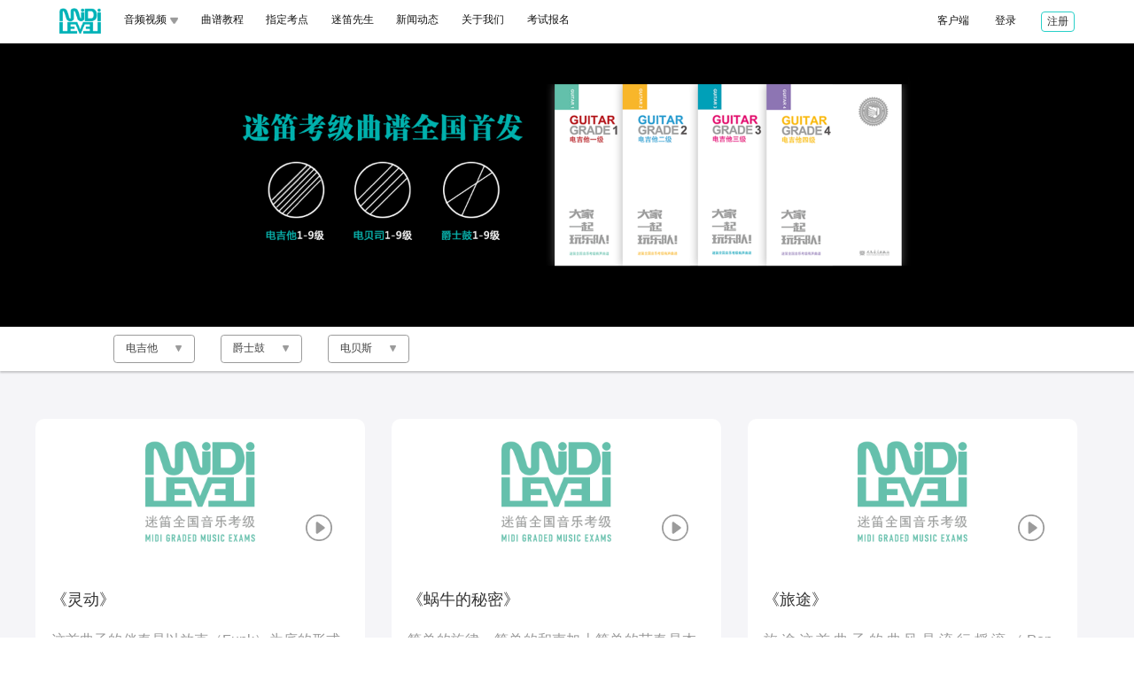

--- FILE ---
content_type: text/html; charset=utf-8
request_url: http://www.midilevel.com/index.php?m=Home&c=Media&a=video_index&p=1
body_size: 23832
content:
<!DOCTYPE html>
<html>
	<head>
		<meta charset="UTF-8">
		<title>公开视频课</title>
		<meta name="viewport" content="width=device-width,minimum-scale=1.0,maximum-scale=1.0,user-scalable=no">
		<link rel="stylesheet" type="text/css" href="/Public/midi/css/initialize.css"/>
		<link rel="stylesheet" type="text/css" href="/Public/midi/css/public.css"/>
		<link rel="stylesheet" type="text/css" href="/Public/midi/css/midi-video.css"/>
		<script src="/Public/midi/js/jquery-2.2.3 (1).js" type="text/javascript"></script>
		<script src="/Public/midi/js/public.js" type="text/javascript"></script>
		<style>
			.footer {
				widows: 100%;
				background-color: #F5F5F8;
			}
			.footer .con{
				width: 1200px;
				margin: 0 auto;
			}
			.footer .con .inner{
				padding-top: 54px;
			}
            .footer-item .div{
            	width: 100%;
            	background-color: #fff;
                border-top-left-radius: 10px;
                border-top-right-radius: 10px;
            }
			.foot-item-img{
				height: 0;
                padding-bottom: 44%;
                position: relative;
                width: 80%;
                margin: 0 auto;
			}
			.foot-item-img .bg-img{
				position: absolute;
				top: 0;
				left: 0;
				width: 100%;
				height: 100%;
			}
			.foot-item-img .play{
				position: absolute;
				right: 0;
				bottom: 26px;
				width: auto;
				height: auto;
				width: 10%;
			}
			.footer .footer-item .foot-item-right{
				padding: 28px 28px 16px 18px;
				background-color: #fff;
				border-bottom-left-radius: 10px;
                border-bottom-right-radius: 10px;
			}
			.footer .footer-item div h2{
				font-size: 18px;
				color: #333;
				margin-bottom: 22px;
			}
			.footer .footer-item div p{
				font-size: 16px;
				color: #999;
			}
			.footer .con .inner .margin-right{
				margin-right: 30px;
			}
			.footer .con .inner .margin-bottom{
				margin-bottom: 46px;
			}
			/*视频页的响应*/
			@media only screen and (min-width:1200px ) {
				.yqkj-mb{
					display: none;
				}
				.wiezhi{
					display: none;
				}
				.footer .footer-item{
					width: 31%;
					float: left;
			    }
               .footer .footer-item div p{
               	line-height: 23px;
               	height: 115px;
               	overflow: hidden;
               	text-align: justify;
               }
               .banner-mb{
               	display: none;
               }

			}
		</style>
        <style type='text/css'>
	           .pages a,.pages span {
	                display:inline-block;
	                padding:5px 9px;
	                margin:0 1px;
	                border:1px solid #f0f0f0;
	            }
	           .pages a,.pages li {
	                display:inline-block;
	                list-style: none;
	                text-decoration:none; color:#29d0c9;
	            }
	            .pages a.first,.pages a.prev,.pages a.next,.pages a.end{
	                     margin:0;
	             }
	            .pages a:hover{
	                   border-color:#29d0c9;
	               }
	            .pages span.current{
	                 background:#29d0c9;
	                 color:#FFF;
	                 font-weight:700;
	                 border-color:#29d0c9;
	             }
	           .table input,select{
		            border-radius:6px !important;
	             }
	            .pages{
		            display: -webkit-box;
		            display: -ms-flexbox;
		            display: -webkit-flex;
		            display: flex;
		           -webkit-box-pack: center;
		            -ms-flex-pack: center;
		            -webkit-justify-content: center;
		            justify-content: center;
		            -webkit-box-align: center;
		            -ms-flex-align: center;
		            padding: 5% 0;
		           padding-top: 3%;

	            }
           </style>
	</head>
	<body>
		<!--头部导航栏开始-->
				<!--头部导航栏-->
		<header>
			<div class="header-inner">
				<div class="header-logo">
					<a href="/index.php?m=Home&c=Index&a=index"><img src="/Public/midi/img/logo.png"/></a>
				</div>
				<ul class="header-nav">
					<li class="downlist ">
						<a href="/index.php?m=Home&c=Index&a=index" class="a">
							<span>音频视频</span>
							<i class="icon-down" ></i>
						</a>
						<ul class="dropdown">
							<li><a href="/index.php?m=Home&c=Media&a=audio_index">考级音频</a></li>
							<li><a href="/index.php?m=Home&c=Media&a=video_index">公开课视频</a></li>
						</ul>
					</li>
					<li>
						<a href="/index.php?m=Home&c=Tutorial&a=index" >曲谱教程</a>
					</li>
					<li>
						<a href="/index.php?m=Home&c=Midiclub&a=index">指定考点</a>
					</li>
					<li>
						<a href="/index.php?m=Home&c=Mrmidi&a=index">迷笛先生</a>
					</li>
					<li>
						<a href="/index.php?m=Home&c=News&a=index">新闻动态</a>
					</li>
					<li>
						<a href="/index.php?m=Home&c=Aboutus&a=index">关于我们</a>
					</li>
					<li>
						<a href="/index.php?m=Home&c=Apply&a=apply_index">考试报名</a>
					</li>
					<div style="clear: both;"></div>
				</ul>
				<div class="login-info">
					<div class="header-denglu">
							<a href="/index.php?m=Home&c=Index&a=register">注册</a>
						</div>
						<div class="header-login">
							<a href="/index.php?m=Home&c=Index&a=login">登录</a>
						</div>
										<div class="header-client">
						<a href='/index.php?m=Home&c=Client&a=index'>客户端</a>
					</div>
					<div style="clear: both;"></div>
				</div>
				<div style="clear: both;"></div>
			</div>
		</header>
		<!--头部导航栏结束-->
		<!--首页第一个轮播图开始-->
		<div class="banner">
	    	<img src="/Public/midi/img/tt_2.png" />
	    </div>
		<!--首页第一个轮播图结束-->
		<!--乐器考级-->
		<div class="type-sec">
	    	<div class="type-inner">
	    		<div class="type-item">
	    			<span>电吉他</span>
	    			<div class="down-list">
	    				<ul>
	    					<i class="icon-up"></i>
	    				   <li><a href="/index.php/Home/Media/video_index?type=1_1">一级</a></li>
	    				   <li><a href="/index.php/Home/Media/video_index?type=1_2">二级</a></li>
	    				   <li><a href="/index.php/Home/Media/video_index?type=1_3">三级</a></li>
	    				   <li><a href="/index.php/Home/Media/video_index?type=1_4">四级</a></li>
	    				   <li><a href="/index.php/Home/Media/video_index?type=1_5">五级</a></li>
	    				   <li><a href="/index.php/Home/Media/video_index?type=1_6">六级</a></li>
	    				   <li><a href="/index.php/Home/Media/video_index?type=1_7">七级</a></li>
	    				   <li><a href="/index.php/Home/Media/video_index?type=1_8">八级</a></li>
	    				   <li><a href="/index.php/Home/Media/video_index?type=1_9">九级</a></li>
	    			    </ul>
	    			</div>
	    		</div>
	    		<div class="type-item">
	    			<span>爵士鼓</span>
	    			<div class="down-list">
	    				<ul>
	    					<i class="icon-up"></i>
	    				   <li><a href="/index.php/Home/Media/video_index?type=2_1">一级</a></li>
	    				   <li><a href="/index.php/Home/Media/video_index?type=2_2">二级</a></li>
	    				   <li><a href="/index.php/Home/Media/video_index?type=2_3">三级</a></li>
	    				   <li><a href="/index.php/Home/Media/video_index?type=2_4">四级</a></li>
	    				   <li><a href="/index.php/Home/Media/video_index?type=2_5">五级</a></li>
	    				   <li><a href="/index.php/Home/Media/video_index?type=2_6">六级</a></li>
	    				   <li><a href="/index.php/Home/Media/video_index?type=2_7">七级</a></li>
	    				   <li><a href="/index.php/Home/Media/video_index?type=2_8">八级</a></li>
	    				   <li><a href="/index.php/Home/Media/video_index?type=2_9">九级</a></li>
	    			    </ul>
	    			</div>
	    		</div>
	    		<div class="type-item">
	    			<span>电贝斯</span>
	    			<div class="down-list">
	    				<ul>
	    					<i class="icon-up"></i>
	    				   <li><a href="/index.php/Home/Media/video_index?type=3_1">一级</a></li>
	    				   <li><a href="/index.php/Home/Media/video_index?type=3_2">二级</a></li>
	    				   <li><a href="/index.php/Home/Media/video_index?type=3_3">三级</a></li>
	    				   <li><a href="/index.php/Home/Media/video_index?type=3_4">四级</a></li>
	    				   <li><a href="/index.php/Home/Media/video_index?type=3_5">五级</a></li>
	    				   <li><a href="/index.php/Home/Media/video_index?type=3_6">六级</a></li>
	    				   <li><a href="/index.php/Home/Media/video_index?type=3_7">七级</a></li>
	    				   <li><a href="/index.php/Home/Media/video_index?type=3_8">八级</a></li>
	    				   <li><a href="/index.php/Home/Media/video_index?type=3_9">九级</a></li>
	    			    </ul>
	    			</div>
	    		</div>
	    	</div>
	    </div>

		<!--乐器考级结束-->
		<!--视频-->
		<div class="footer">
			<div class="con">
				<div class="inner">
					<a href="http://player.youku.com/embed/XMTcxMzU4NDUwOA==" target="_blank">
						<div class="footer-item margin-right">
							<div class='div'>
                               	<div class="foot-item-img">
								  <img class="bg-img" src="/Upload/image/201702/28/58b520207b116.png" />
								  <img class="play" src="/Public/midi/caidan-img/bofanganniu.png" />
							  </div>
							</div>
							<!--<img src="/Public/midi/mb-img/play-button.png"  class="play"/>-->
							<div class="foot-item-right">
								<h2>《灵动》</h2>
							    <p>这首曲子的伴奏是以放克（Funk）为底的形式出现的，旋律并不是很跳跃，演奏的时候应多听伴奏的感觉。主要是练习E自然小调的第一把位音阶，建议在练习的时候右手拨片全部使用下拨的形式。旋律节奏方面主要是以四分音符为主，尽可能地将时值演奏得饱满。</p>
							</div>
						</div>
                        </a><a href="http://player.youku.com/embed/XMTcxMzUxMjc1Mg==" target="_blank">
						<div class="footer-item margin-right">
							<div class='div'>
                               	<div class="foot-item-img">
								  <img class="bg-img" src="/Upload/image/201702/28/58b51f6eccd26.png" />
								  <img class="play" src="/Public/midi/caidan-img/bofanganniu.png" />
							  </div>
							</div>
							<!--<img src="/Public/midi/mb-img/play-button.png"  class="play"/>-->
							<div class="foot-item-right">
								<h2>《蜗牛的秘密》</h2>
							    <p>简单的旋律、简单的和声加上简单的节奏是本曲目的最大特点。整首曲子全部在吉他上的第一把位来完成，伴奏和声采用了吉他上初级的三个基本和弦C、F、G，主旋律采用了吉他上第一把位C自然大调音阶的音。节奏方面使用了全音符、二分音符、四分音符。</p>
							</div>
						</div>
                        </a><a href="http://player.youku.com/embed/XMTcxMzUzMzg1Ng==" target="_blank">
						<div class="footer-item margin-right">
							<div class='div'>
                               	<div class="foot-item-img">
								  <img class="bg-img" src="/Upload/image/201702/28/58b51fdfe9067.png" />
								  <img class="play" src="/Public/midi/caidan-img/bofanganniu.png" />
							  </div>
							</div>
							<!--<img src="/Public/midi/mb-img/play-button.png"  class="play"/>-->
							<div class="foot-item-right">
								<h2>《旅途》</h2>
							    <p>旅途这首曲子的曲风是流行摇滚（Pop Rock），练习中主要注意左右手的配合，四分音符和八分音符的转换。整首曲子由两部分构成，前部分主要以四分音符为主，后部分加入八分音符的音阶，注意在跨弦弹奏时保持节奏平稳。</p>
							</div>
						</div>
                        </a><a href="http://player.youku.com/embed/XMTcxMzQ3ODk1Ng==" target="_blank">
						<div class="footer-item margin-right">
							<div class='div'>
                               	<div class="foot-item-img">
								  <img class="bg-img" src="/Upload/image/201702/28/58b51f266955f.png" />
								  <img class="play" src="/Public/midi/caidan-img/bofanganniu.png" />
							  </div>
							</div>
							<!--<img src="/Public/midi/mb-img/play-button.png"  class="play"/>-->
							<div class="foot-item-right">
								<h2>《勇敢的心》</h2>
							    <p>本首曲子是民族电子（Electronic&Ethnic）风格，即电子音乐，又以民族音乐元素为主，并融入了节奏箱子（B-box）。吉他担任主旋律部分，主要练习吉他第一把位的A自然小调音阶。本首曲子主要在于了解融合性音乐的特点，慢慢培养对音乐的活学活用。</p>
							</div>
						</div>
                        </a><a href="http://player.youku.com/embed/XMTcxMzUzMzE4OA==" target="_blank">
						<div class="footer-item margin-right">
							<div class='div'>
                               	<div class="foot-item-img">
								  <img class="bg-img" src="/Upload/image/201702/28/58b51fa8e5ebd.png" />
								  <img class="play" src="/Public/midi/caidan-img/bofanganniu.png" />
							  </div>
							</div>
							<!--<img src="/Public/midi/mb-img/play-button.png"  class="play"/>-->
							<div class="foot-item-right">
								<h2>《盲点》</h2>
							    <p>这首曲子是Britpop曲风。乐曲主要以和弦的转换与扫弦为主。整个曲子由四个和弦构成，左手的技巧在和弦转换上，从G和弦到A和弦以及从Em和弦到C和弦时左手移动位置比较大，要保证转换时一步到位。右手始终保持扫弦的动作，节奏要平稳，建议演奏时用双拾音的吉他。</p>
							</div>
						</div>
                        </a><a href="http://player.youku.com/embed/XMTcxMzQ3ODkyNA==" target="_blank">
						<div class="footer-item margin-right">
							<div class='div'>
                               	<div class="foot-item-img">
								  <img class="bg-img" src="/Upload/image/201702/28/58b51ef4773fd.png" />
								  <img class="play" src="/Public/midi/caidan-img/bofanganniu.png" />
							  </div>
							</div>
							<!--<img src="/Public/midi/mb-img/play-button.png"  class="play"/>-->
							<div class="foot-item-right">
								<h2>《游乐园》</h2>
							    <p>这是一首Reggae风格的练习曲，大家可以掌握如何用第一把位的自然音阶演奏八分音符构成的旋律，并感受Reggae音乐的形态以及律动。注意在这首练习曲中的镲片重音与伴奏吉他的哑音扫弦，你还会发现电贝司占了相当重要的比例，同时每次由第1拍和第3拍的后半拍弱起。</p>
							</div>
						</div>
                        </a>                     <div style="clear:both"></div>
				</div>

				<div class="pages" ><div><span class="current">1</span><a class="num" href="/index.php?m=Home&c=Media&a=video_index&p=2">2</a><a class="num" href="/index.php?m=Home&c=Media&a=video_index&p=3">3</a><a class="num" href="/index.php?m=Home&c=Media&a=video_index&p=4">4</a><a class="num" href="/index.php?m=Home&c=Media&a=video_index&p=5">5</a><a class="num" href="/index.php?m=Home&c=Media&a=video_index&p=6">6</a><a class="num" href="/index.php?m=Home&c=Media&a=video_index&p=7">7</a><a class="num" href="/index.php?m=Home&c=Media&a=video_index&p=8">8</a><a class="num" href="/index.php?m=Home&c=Media&a=video_index&p=9">9</a><a class="num" href="/index.php?m=Home&c=Media&a=video_index&p=10">10</a><a class="num" href="/index.php?m=Home&c=Media&a=video_index&p=11">11</a><a class="next" href="/index.php?m=Home&c=Media&a=video_index&p=2">下一页</a><a class="end" href="/index.php?m=Home&c=Media&a=video_index&p=24">末页</a> <li class="rows">共<b>144</b>条记录&nbsp;第<b>1</b>页/共<b>24</b>页</li></div></div>
			</div>
		</div>
		<!--视频结束-->
		<!--视频-->
         <!-- <div class="video-sec">
	    	<div class="video-inner">
	    		<div class="video-line">
	    			<div class="video-item">
	    				<div class="logo-img">
	    					<div>
	    						<img src="img/logo.png" />
	    					</div>
	    				</div>
	    				<div class="play">
	    					<a><img src="/Public/midi/caidan-img/bofanganniu.png"/></a>
	    				</div>
	    				<h2>《游乐园》</h2>
	    				<div class="p-wrapper">
	    					<p>这是一首Reggae风格的练习曲，大家可以掌握如何用第一把位的自然音阶演奏八分音符构成的旋律，并感受Reggae音乐的形态以及律动。注意在这首练习曲中的镲片重音与伴奏吉他的哑音扫弦，你还会发现电贝司占了相当重要的比例，同时每次由第1拍和第3拍的后半拍弱起。</p>
	    				</div>
	    			</div>
	    			<div class="video-item">
	    				<div class="logo-img">
	    					<div>
	    						<img src="img/logo.png" />
	    					</div>
	    				</div>
	    				<div class="play">
	    					<a><img src="/Public/midi/caidan-img/bofanganniu.png"/></a>
	    				</div>
	    				<h2>《游乐园》</h2>
	    				<div class="p-wrapper">
	    					<p>这是一首Reggae风格的练习曲，大家可以掌握如何用第一把位的自然音阶演奏八分音符构成的旋律，并感受Reggae音乐的形态以及律动。注意在这首练习曲中的镲片重音与伴奏吉他的哑音扫弦，你还会发现电贝司占了相当重要的比例，同时每次由第1拍和第3拍的后半拍弱起。</p>
	    				</div>
	    			</div>
	    			<div class="video-item">
	    				<div class="logo-img">
	    					<div>
	    						<img src="img/logo.png" />
	    					</div>
	    				</div>
	    				<div class="play">
	    					<a><img src="/Public/midi/caidan-img/bofanganniu.png"/></a>
	    				</div>
	    				<h2>《游乐园》</h2>
	    				<div class="p-wrapper">
	    					<p>这是一首Reggae风格的练习曲，大家可以掌握如何用第一把位的自然音阶演奏八分音符构成的旋律，并感受Reggae音乐的形态以及律动。注意在这首练习曲中的镲片重音与伴奏吉他的哑音扫弦，你还会发现电贝司占了相当重要的比例，同时每次由第1拍和第3拍的后半拍弱起。</p>
	    				</div>
	    			</div>
	    			<div style="clear: both;"></div>
	    		</div>
	    		<div class="video-line">
	    			<div class="video-item">
	    				<div class="logo-img">
	    					<div>
	    						<img src="img/logo.png" />
	    					</div>
	    				</div>
	    				<div class="play">
	    					<a><img src="/Public/midi/caidan-img/bofanganniu.png"/></a>
	    				</div>
	    				<h2>《游乐园》</h2>
	    				<div class="p-wrapper">
	    					<p>这是一首Reggae风格的练习曲，大家可以掌握如何用第一把位的自然音阶演奏八分音符构成的旋律，并感受Reggae音乐的形态以及律动。注意在这首练习曲中的镲片重音与伴奏吉他的哑音扫弦，你还会发现电贝司占了相当重要的比例，同时每次由第1拍和第3拍的后半拍弱起。</p>
	    				</div>
	    			</div>
	    			<div class="video-item">
	    				<div class="logo-img">
	    					<div>
	    						<img src="img/logo.png" />
	    					</div>
	    				</div>
	    				<div class="play">
	    					<a><img src="/Public/midi/caidan-img/bofanganniu.png"/></a>
	    				</div>
	    				<h2>《游乐园》</h2>
	    				<div class="p-wrapper">
	    					<p>这是一首Reggae风格的练习曲，大家可以掌握如何用第一把位的自然音阶演奏八分音符构成的旋律，并感受Reggae音乐的形态以及律动。注意在这首练习曲中的镲片重音与伴奏吉他的哑音扫弦，你还会发现电贝司占了相当重要的比例，同时每次由第1拍和第3拍的后半拍弱起。</p>
	    				</div>
	    			</div>
	    			<div class="video-item">
	    				<div class="logo-img">
	    					<div>
	    						<img src="img/logo.png" />
	    					</div>
	    				</div>
	    				<div class="play">
	    					<a><img src="/Public/midi/caidan-img/bofanganniu.png"/></a>
	    				</div>
	    				<h2>《游乐园》</h2>
	    				<div class="p-wrapper">
	    					<p>这是一首Reggae风格的练习曲，大家可以掌握如何用第一把位的自然音阶演奏八分音符构成的旋律，并感受Reggae音乐的形态以及律动。注意在这首练习曲中的镲片重音与伴奏吉他的哑音扫弦，你还会发现电贝司占了相当重要的比例，同时每次由第1拍和第3拍的后半拍弱起。</p>
	    				</div>
	    			</div>
	    			<div style="clear: both;"></div>
	    		</div>
	    		<div class="pages" ><div><span class="current">1</span><a class="num" href="/index.php?m=Home&c=Media&a=video_index&p=2">2</a><a class="num" href="/index.php?m=Home&c=Media&a=video_index&p=3">3</a><a class="num" href="/index.php?m=Home&c=Media&a=video_index&p=4">4</a><a class="num" href="/index.php?m=Home&c=Media&a=video_index&p=5">5</a><a class="num" href="/index.php?m=Home&c=Media&a=video_index&p=6">6</a><a class="num" href="/index.php?m=Home&c=Media&a=video_index&p=7">7</a><a class="num" href="/index.php?m=Home&c=Media&a=video_index&p=8">8</a><a class="num" href="/index.php?m=Home&c=Media&a=video_index&p=9">9</a><a class="num" href="/index.php?m=Home&c=Media&a=video_index&p=10">10</a><a class="num" href="/index.php?m=Home&c=Media&a=video_index&p=11">11</a><a class="next" href="/index.php?m=Home&c=Media&a=video_index&p=2">下一页</a><a class="end" href="/index.php?m=Home&c=Media&a=video_index&p=24">末页</a> <li class="rows">共<b>144</b>条记录&nbsp;第<b>1</b>页/共<b>24</b>页</li></div></div>
	    	</div>
	    </div> -->




		<!--视频结束-->

		<!--曲谱教程页的主要内容结束-->
	    <script>
	    	$(function(){
	    		$(function(){
                 $(".right-item").on("click",function(){
      	                var $div = $(this).find($(".right-item-bottom"));
                       if($div.is (":hidden")){
       	                    $(this).siblings().find($(".right-item-bottom")).hide();
       	                    $(this).siblings().removeClass("select");
       	                    $(this).siblings().find("img").attr('src','/Public/midi/caidan-img/xialajiantou.png');
       	                    $(this).addClass("select");
       	                    $(this).find("img").attr('src','/Public/midi/caidan-img/xialajiantou-2.png');
                            $(".yqkj .con").css({
    			    	            'padding-bottom':'96px',
	    	                   })
       	                    $div.show();
                     }else{
       	                 $(".yqkj .con").css({
	    			              'padding-bottom':'26px',
    	                 })
       	                $(this).find("img").attr('src','/Public/midi/caidan-img/xialajiantou.png');
                    	$div.hide();
                     }
                   })
                 $(".right-item-bottom ul li").hover(function(){
      	                $(this).css({
      		                  'background-color':'#29d0c9',
      		                  'color':'#fff'
      	                     })
                  },function(){
      	                 $(this).css({
      		                  'background-color':'#fff',
      		                    'color':'#333'
      	                   })
                    })


	    	})
	    		// $(".footer .footer-item").eq(2).removeClass("margin-right");
	    		// $(".footer .footer-item").eq(5).removeClass("margin-right");
       //          $(".footer .footer-item").eq(0).addClass("margin-bottom");
       //          $(".footer .footer-item").eq(1).addClass("margin-bottom");
       //          $(".footer .footer-item").eq(2).addClass("margin-bottom");

                $(".footer .footer-item").addClass("margin-right");
                $(".footer .footer-item").addClass("margin-bottom");
                for(var i = 0;i<100;i++){
                	$(".footer .footer-item").eq(2+3*i).removeClass("margin-right");
                }

	    	})
	    </script>
	</body>
</html>

--- FILE ---
content_type: text/css
request_url: http://www.midilevel.com/Public/midi/css/initialize.css
body_size: 735
content:
body,div,dl,dt,dd,ul,ol,li,h1,h2,h3,h4,h5,h6,pre,code,form,fieldset,legend,input,button,textarea,p,blockquote,th,td { margin:0; padding:0; word-wrap: break-word;}
body { background:#fff; color:#555; font-size: 14px; font-family: 'FZHei-B01S',"microsoft yahei",Tahoma,Helvetica,Arial,sans-serif;min-width:1200px;overflow-x:scroll; }
h1, h2, h3, h4, h5, h6 { font-weight:normal; font-size:100%; }
a { color:#333; text-decoration:none; }
img { border:none; }
ol,ul,li { list-style:none; }
i{ font-style: normal}
input, textarea, select, button { font:14px Verdana,Helvetica,Arial,sans-serif; border: 1px solid #999; }
table { border-collapse:collapse; }
.clearFix:after {content: ""; display: block;clear: both;height:0;overflow: hidden;}

--- FILE ---
content_type: text/css
request_url: http://www.midilevel.com/Public/midi/css/public.css
body_size: 13301
content:
.type-item span.active{
   background-color: #29D0C9 !important;
   color: #fff !important;
   border: 1px solid #29D0C9 !important;
}
.down-list li a.activeIn{
	color: #29D0C9 !important;
}

@media only screen and (max-width:1920px) {
	html {
		font-size: 62.5% ;
	}
	.jita-slider{
		height: 580px ;
	}
}

@media only screen and (min-width:1200px ) and (max-width:1440px) {
	html{
		font-size: 54.7%;
	}
	.jita-slider{
		height: 408px;
	}
}
.banner img{
	display: block;
	width: 100%;
}
/*导航栏*/

.header-inner{
	margin: 0 5.2vw;
}
.header-logo{
	width: 3.7vw;
	float: left;
	margin-right: 2vw;
	padding-top: 0.7vw;
}
.header-logo a{
	display: block;
	width: 100%;
}
.header-logo a img{
	display: block;
	width: 100%;
}
.header-nav{
	float: left;
}
.header-nav li{
	float: left;
	margin-right: 2vw;
}
.header-nav li:first-child{
	position: relative;
}
.header-nav li a{
	font-size: 0.93vw;
	color: #151515;
	display: inline-block;
	padding: 1.2vw 0;
	border-bottom: 2px solid transparent;
}
.header-nav li .active{
	font-weight: bold;
	color: #29D0C9;
}
.header-nav li a:hover{
	border-bottom: 2px solid #29D0C9;
}
.header-nav .downlist{
	position: relative;
    width: 4.8vw;
}
.header-nav .downlist .a{
	position: relative;
	width: 100%;
}
.header-nav .downlist:hover .a span{
	color: #29D0C9;
}
.header-nav .downlist:hover .a .icon-down{
	background: url(../img/xs_btn.png) no-repeat;
	background-size: cover;
}
.header-nav .downlist:hover .a{
	border-bottom: none;
}
.header-nav .downlist:hover .dropdown{
	display: block;
}
.header-nav li a span{
	display: inline-block;
}
.header-nav  .downlist  .icon-down{
	width: 0.7vw;
	display: inline-block;
	position: absolute;
    top: 50%;
    right: 0;
    transform: translateY(-50%);
    background: url(../img/next1_btn.png) no-repeat;
    height: 0.5vw;
    background-size: cover;
}
.login-info{
	float: right;
}
.login-info div{
	float: right;
}
.login-info .header-denglu{
	padding-top: 1vw;
}
.login-info .header-login{
	padding-top: 1.1vw;
	margin-right: 2vw;
}
.login-info .header-client{
	padding-top: 1.1vw;
	margin-right: 2vw;
}
.header-denglu a{
	font-size: 0.9vw;
    display: inline-block;
    border: 1px solid #29d0c9;
    padding: 0.25vw 0.5vw;
    border-radius: 4px;
    cursor: pointer;
    line-height: 15px;
}
.header-login a{
	font-size: 0.9vw;
	color: #151515;
	display: inline-block;
	margin-right: 0.2vw;
}
.header-client a{
	font-size: 0.9vw;
	color: #151515;
	display: inline-block;
	margin-right: 0.2vw;
}
.header-client .active{
	color:#29D0C9;
	font-weight: bold;
}
.header-nav li .dropdown{
	position: absolute;
	background-color: #fff;
	padding: 0.8vw 0.6vw;
	left: -0.8vw;
    width: 5.5vw;
    border-bottom-left-radius: 0.2vw;
    border-bottom-right-radius: 0.2vw;
    display: none;
    z-index: 10;
}
.header-nav li .dropdown li{
	float: inherit;
	margin-right: 0;
	text-align: center;
}
.header-nav li .dropdown li a{
	font-size: 0.9vw;
	color: #6c6d6f;
}
.header-nav li .dropdown li a:hover{
	color: #29D0C9;
	border-bottom: none;
}
.header-nav li .dropdown li:first-child a{
     border-bottom: 1px solid #29D0C9;
     padding: 0 0.8vw;
     padding-bottom: 0.5vw;
}
.header-nav li .dropdown li:last-child a{
	padding: 0;
	padding-top: 0.5vw;
}
/*导航栏个人信息*/
.presonal{
	padding-top: 0.4vw;
	position: relative;
	padding-bottom: 0.3vw;
}
.presonal a{
	display: block;
	font-size: 0.93vw;
	cursor: pointer;
}
.presonal a img{
	width: 3vw;
    height: 3vw;
    display: inline-block;
    border-radius: 50%;
    vertical-align: middle;
}
.presonal a span{
	font-size: 0.9vw;
    display: inline-block;
    vertical-align: middle;
    max-width: 10vw;
    overflow: hidden;
}
.presonal ul{
	position: absolute;
    top: 3.5vw;
    left: 0;
    background-color: #29d0c9;
    z-index: 10;
    width: 8vw;
    border-radius: 4px;
    display: none;
}
.presonal ul li{
	padding: 0.5vw 0;
}
.presonal ul li a{
	display: block;
    font-size: 0.9vw;
    text-align: center;
    color: #fff;
}
.presonal:hover ul{
	display: block;
}
/*导航栏个人信息结束*/
.shipin-datails {
	width: 100%;
	height: 80px;
	line-height: 80px;
	border-bottom: 1px solid #e5e5e5;
}

.shipin-datails .con {
	width: 1200px;
	margin: 0 auto;
	padding-left: 20px;
}

.shipin-datails .con .inner {
	padding-left: 20px;
}

.shipin-datails .con i {
	width: 15px;
	height: 22px;
	display: inline-block;
	padding-right: 20px;
	background: url(../img/dingwei.png) no-repeat;
	vertical-align: middle;
	margin-top: 3.5px;
}

.shipin-datails span {
	font-size: 16px;
}

/*轮播图*/

.lunbo .swiper-wrapper .swiper-slide a img{
	display: block ;
	width: 100% ;
}
.lunbo .swiper-wrapper .swiper-slide .swiper-slide a{
	display: block !important;
}

.swiper-pagination-bullet{
	width: 0.6vw !important;
	height: 0.6vw !important;
	background-color: #fff !important;
	opacity: 1;
}
.swiper-pagination-bullet-active{
	background-color: #29D0C9 !important;
}

/*分类模块*/
.type-sec{
	box-shadow: 0 2px 2px rgba(0,0,0,0.2);
	position: relative;
}
.type-sec .type-inner{
	padding: 0.7vw 0;
	padding-left: 10vw;
}
.type-sec .type-inner .type-item{
	display: inline-block;
	position: relative;
}
.type-sec .type-inner .type-item .down-list{
	position: absolute;
	border: 1px solid rgba(0,0,0,0.2);
	top: 3.5vw;
	display: none;
	z-index: 10;
	background-color: #fff;
}
.type-sec .type-inner .type-item .down-list ul{
	position: relative;
	padding: 0 1vw;
}
.type-sec .type-inner .type-item .down-list ul .icon-up{
	display: block;
    position: absolute;
    width: 1vw;
    height: 1vw;
    border: 1px solid rgba(0,0,0,0.2);
    top: -0.6vw;
    left: 3vw;
    transform: rotate(45deg);
    background-color: #fff;
    border-bottom: none;
    border-right: none;
}
.type-sec .type-inner .type-item .down-list ul li a{
	font-size: 0.9vw;
	color: #9b9b9b;
	padding: 0.5vw 1.7vw;
	border-bottom: 1px solid #e5e5e5;
	display: block;
	cursor: pointer;
}
.type-sec .type-inner .type-item span{
	font-size: 0.9vw;
	color: #404040;
	display: inline-block;
	padding: 0.6vw 1vw;
	border: 1px solid #9b9b9b;
	background: url(../img/next1_btn.png) no-repeat 83% center;
	width: 5vw;
    background-size: 0.6vw 0.5vw;
    margin-right: 2vw;
    border-radius: 0.3vw;
    cursor: pointer;
}
/*club页和迷笛先生页的页码*/

nav {
	margin-top: 81px;
	margin-bottom: 95px;
}

nav .pagination {
	text-align: center;
}

nav .pagination a {
	opacity: 0.6;
	cursor: pointer;
	color: #999;
	font-size: 14px;
}

nav .pagination .page-num {
	width: 40px;
	height: 40px;
	display: inline-block;
	line-height: 40px;
	text-align: center;
	background-color: #F5F5F8;
	margin-right: 10px;
	border-radius: 2px;
}

nav .pagination a:last-child {
	margin-right: 0;
}

nav .pagination .page-link {
	margin-left: 4px;
	margin-right: 14px;
}

nav .pagination .page-num-active {
	background-color: #29D0C9;
	color: #fff;
}


/*版权*/

.banquan {
	width: 100%;
	height: 210px;
	background-color: #f1f4f4;
}

.banquan p {
	text-align: center;
	line-height: 210px;
	opacity: 0.6;
}


/*导航的响应*/

.container-mb {
	background-color: #29D0C9;
	display: none;
}

.container-mb .con {
	padding-left: 4vw;
	padding-right: 3.733333vw;
	padding-top: 18px;
	padding-bottom: 18px;
}

.nav-left {
	float: left;
}
.nav-left img{
	width: 10.133333vw;
}
.nav-right {
	float: right;
	position: relative;
}


.nav-right .caidan img{
	width: 4.533333vw;
	padding-top: 3px;
}

.nav-right ul {
	display: inline-block;
	cursor: pointer;
	padding-top: 34px;
}

.nav-right ul li {
	width: 45px;
	height: 4px;
	background-color: #333;
	margin-bottom: 16px;
}

.nav-right ul li:last-child {
	margin-bottom: 0;
}

.overlay {
	display: none;
}
.yqkj{
	box-shadow: 0 2px 2px rgba(0,0,0,0.2);
	position: relative;
}
.yqkj .con{
	padding: 0.7vw 0;
	padding-left: 10vw;
}
.yqkj .yqkj-right .right-item{
	display:inline-block;
	position: relative;
}
.yqkj .yqkj-right .right-item .right-item-top{
	display:inline-block;
	position: relative;
}
.yqkj .yqkj-right span{
	font-size: 0.9vw;
    color: #404040;
    display: inline-block;
    padding: 0.6vw 1vw;
    border: 1px solid #9b9b9b;
    background-size: 0.6vw 0.5vw;
    margin-right: 2vw;
    border-radius: 0.3vw;
    cursor: pointer;
}
@-webkit-keyframes slideIn {
	0% {
		opacity: .3;
		-webkit-transform: translate3d(5%, 0, 0)scale(.97);
	}
	100% {
		opacity: 1;
		-webkit-transform: translate3d(0, 0, 0)scale(1);
	}
}


/*品牌*/

.brand-sec{
	background-color: #29D0C9;
}
.brand-sec .title{
	text-align: center;
	margin-bottom: 2vw;
}
.brand-sec .title h2{
	font-size: 2vw;
	color: #fff;
	padding-top: 1.5vw;
	padding-bottom: 0.5vw;
	display: inline-block;
	border-bottom: 1px solid #fff;
}
.brand-sec .brand-logo {
	margin: 0 10vw;
}
.brand-sec .brand-logo .logo-item{
	display: inline-block;
}
.brand-sec .brand-logo .logo-item p{
	font-size: 1vw;
	color: #fff;
	text-align: center;
}
.brand-sec .brand-logo .pinpai1{
	width: 5vw;
	margin-right: 6.5vw;
}
.brand-sec .brand-logo .pinpai1 a{
	display: block;
	width: 100%;
}
.brand-sec .brand-logo .pinpai1 a img{
	display: block;
	width: 4.5vw;
	margin: 0 auto;
	margin-bottom: 1.8vw;
}
.brand-sec .brand-logo .pinpai2{
	width: 8.5vw;
	margin-right: 5.3vw;
}
.brand-sec .brand-logo .pinpai2 a{
	display: block;
	width: 100%;
}
.brand-sec .brand-logo .pinpai2 a img{
	display: block;
	width: 6.7vw;
	margin: 0 auto;
	margin-bottom: 1.8vw;
}
.brand-sec .brand-logo .pinpai3{
	width: 9.7vw;
	margin-right: 5.6vw;
}
.brand-sec .brand-logo .pinpai3 a{
	display: block;
	width: 100%;
}
.brand-sec .brand-logo .pinpai3 a img{
	display: block;
	width: 100%;
	margin-bottom: 2.6vw;
}
.brand-sec .brand-logo .pinpai4{
	width: 8.5vw;
	margin-right: 5.6vw;
}
.brand-sec .brand-logo .pinpai4 a{
	display: block;
	width: 100%;
}
.brand-sec .brand-logo .pinpai4 a img{
	display: block;
	width: 7.6vw;
	margin: 0 auto;
	margin-bottom: 2.6vw;
}
.brand-sec .brand-logo .pinpai5{
	width: 10vw;
	margin-right: 5.4vw;
}
.brand-sec .brand-logo .pinpai5 a{
	display: block;
	width: 100%;
}
.brand-sec .brand-logo .pinpai5 a img{
	display: block;
	width: 5.5vw;
	margin: 0 auto;
	margin-bottom: 2vw;
}
.brand-sec .brand-logo .pinpai6{
	width: 6.4vw;
}
.brand-sec .brand-logo .pinpai6 a{
	display: block;
	width: 100%;
}
.brand-sec .brand-logo .pinpai6 a img{
	display: block;
	width: 6vw;
	margin: 0 auto;
	margin-bottom: 1.8vw;
}
/*第二排迷笛品牌*/
.brand-logo2{
	margin: 0 8vw;
	margin-top: 5vw;
}
.brand-logo2 .logo-item{
	display: inline-block;
}
.brand-logo2 .logo-item p{
	font-size: 1vw;
	color: #fff;
	text-align: center;
}
.brand-logo2 .pinpai7{
	width: 9vw;
	margin-right: 5vw;
}
.brand-logo2 .pinpai7 a{
	width: 100%;
	display: block;
}
.brand-logo2 .pinpai7 a img{
	width: 100%;
	display: block;
	margin-bottom: 1.5vw;
}
.brand-logo2 .pinpai8{
	width: 7vw;
	margin-right: 5.6vw;
}
.brand-logo2 .pinpai8 a{
	width: 100%;
	display: block;
}
.brand-logo2 .pinpai8 a img{
	width: 100%;
	display: block;
	margin-bottom: 1.1vw;
}
.brand-logo2 .pinpai9{
	width: 8.2vw;
	margin-right: 8.2vw;
}
.brand-logo2 .pinpai9 a{
	width: 100%;
	display: block;
}
.brand-logo2 .pinpai9 a img{
	width: 100%;
	display: block;
	margin-bottom: 0.8vw;
}
.brand-logo2 .pinpai10{
	width: 7.8vw;
	margin-right: 7.5vw;
}
.brand-logo2 .pinpai10 a{
	width: 100%;
	display: block;
}
.brand-logo2 .pinpai10 a img{
	width: 100%;
	display: block;
	margin-bottom: 0.8vw;
}
.brand-logo2 .pinpai11{
	width: 7vw;
	margin-right: 6vw;
}
.brand-logo2 .pinpai11 a{
	width: 100%;
	display: block;
}
.brand-logo2 .pinpai11 a img{
	width: 100%;
	display: block;
	margin-bottom: 0.8vw;
}
.brand-logo2 .pinpai12{
	width: 9vw;
}
.brand-logo2 .pinpai12 a{
	width: 100%;
	display: block;
}
.brand-logo2 .pinpai12 a img{
	width: 100%;
	display: block;
	margin-bottom: 0.8vw;
}

/*脚部*/

footer .con {
	padding-top: 62px;
	margin: 0 11vw;
}

.footer-top {
	height: 207px;
	border-bottom: 1px solid #D1D1D1;
}

footer .con .footer-top .footer-logo {
	float: left;
	margin-right: 8vw;
	width: 11vw;
}
footer .con .footer-top .footer-logo a{
	display: block;
}
footer .con .footer-top .footer-logo a img{
    display: block;
    width: 100%;
}
footer .con .footer-top ul {
	float: left;
	margin-right: 66px;
}

footer .con .footer-top ul li {
	font-size: 1.4rem;
	color: #979797;
	margin-bottom: 23px;
}

footer .con .footer-top ul li img {
	display: inline-block;
	vertical-align: -6px;
	line-height: 26px;
	margin-right: 10px;
	float: left;
	width: 21px;
}
footer .con .footer-top ul li .phone{
	float: left;
	position: inherit;
	line-height: 26px;
}
footer .con .footer-top ul li .phone p span{
	width:5vw;
	display: inline-block;
	margin-right: 5px;
	font-size: 1.5rem;
}
footer .con .footer-top ul li .phone p{
	font-size: 1.5rem;
	color: #979797;
	height: auto;
	line-height: inherit;
}
footer .con .footer-top dl {
	float: left;
	font-size: 1.4rem;
	border-left: 1px solid #d1d1d1;
	padding-left: 50px;
	color: #bbb;
}
footer dl a{
	color: #bbb;
}

footer .con .footer-top dl dt {
	font-size: 1.8rem;
	cursor: pointer;
}

footer .con .footer-top dl dd {
	cursor: pointer;
	width: 257px;
	text-overflow:ellipsis;
	overflow: hidden;
	white-space: nowrap;
}

footer .con .footer-top dl .margin-bottom {
	margin-bottom: 30px;
}

footer .con p {
	font-size: 1.2rem;
	height: 54px;
	line-height: 54px;
	color: #979797;
}

--- FILE ---
content_type: text/css
request_url: http://www.midilevel.com/Public/midi/css/midi-video.css
body_size: 1784
content:
.banner{
	width: 100%;
    height: 0;
    padding-top: 25%;
    position: relative;
}
.banner img{
	position: absolute;
    top: 0;
    left: 0;
    width: 100%;
    height: 100%;
    display: block;
}

/*视频模块*/
.video-sec{
	background-color: #fafafa;
}
.video-sec .video-inner{
	margin: 0 7vw;
}
.video-sec .video-inner .video-line{
	padding-top: 2vw;
}
.video-sec .video-inner .video-line .video-item{
	float: left;
	width: 26vw;
	margin-right: 3.1vw;
	background-color: #fff;
	text-align: center;
}
.video-sec .video-inner .video-line .video-item:nth-child(3){
	margin-right: 0;
}
.video-sec .video-inner .video-line .video-item .logo-img{
	width: 10vw;
    margin: 0 auto;
    margin-top: 3vw;
}
.video-sec .video-inner .video-line .video-item .logo-img div{
	width: 100%;
    height: 0;
    padding-top: 94%;
    position: relative;
}
.video-sec .video-inner .video-line .video-item .logo-img div img{
	position: absolute;
	top: 0;
	left: 0;
	width: 100%;
	height: 100%;
	display: block;
}
.video-sec .video-inner .video-line .video-item .play{
	width: 5vw;
    margin: 3vw auto;
}
.video-sec .video-inner .video-line .video-item .play a{
	display: block;
    width: 100%;
    height: 0;
    padding-top: 100%;
    position: relative;
}
.video-sec .video-inner .video-line .video-item .play a img{
	display: block;
    position: absolute;
    top: 0;
    left: 0;
    width: 100%;
    height: 100%;
}
.video-sec .video-inner .video-line .video-item h2{
	font-size: 1.2vw;
	color: #404040;
	margin-bottom: 1vw;
}
.video-sec .video-inner .video-line .video-item .p-wrapper{
	height: 10.8vw;
	padding: 0 2vw;
	margin-bottom: 2.6vw;
}
.video-sec .video-inner .video-line .video-item p{
	font-size: 1vw;
	color: #4a4a4a;
	text-align: justify;
	line-height: 1.8vw;
}












--- FILE ---
content_type: application/javascript
request_url: http://www.midilevel.com/Public/midi/js/public.js
body_size: 3283
content:
$(document).ready(function(){


	 var windowWidth = $(window).width();
  var secHeight = windowWidth*0.3;
    $(".bianwei").height(secHeight);
  var brandHeight = windowWidth*0.34;
  $(".brand-sec").height(brandHeight);
  $(".mr-item h2").each(function(){
    var maxwidth = 4;
    if($(this).text().length > maxwidth){
      $(this).text($(this).text().substring(0,maxwidth));
      $(this).html($(this).html()+'...');
    }
  })

	$(".nav-item-sp").hover(
		function(){
			$(this).find("ul").addClass("xiala-animate");
		},
		function(){
			$(this).find("ul").removeClass("xiala-animate");
		}
	);
	$(".touxiang-wrapper").hover(function(){
		$(".tuichu").show();
	},function(){
		$(".tuichu").hide();
	})

      $(".right-item").on("click",function(){
      	var $div = $(this).find($(".right-item-bottom"));
       if($div.is(":hidden")){
       	   $(this).siblings().find($(".right-item-bottom")).hide();
       	   $(this).siblings().removeClass("select");
       	   $(this).siblings().find("img").attr('src','caidan-img/xialajiantou.png');
       	   $(this).addClass("select");
       	   $(this).find("img").attr('src','caidan-img/xialajiantou-2.png');
           $(".yqkj .con").css({
    			    	'padding-bottom':'96px',
	    	})
       	   $div.show();
       }else{
       	$(".yqkj .con").css({
	    			  'padding-bottom':'26px',
    	})
       	$(this).find("img").attr('src','caidan-img/xialajiantou.png');
       	$div.hide();
       }
      })
      $(".right-item-bottom ul li").hover(function(){
      	$(this).css({
      		'background-color':'#29d0c9',
      		'color':'#fff'
      	})
      },function(){
      	$(this).css({
      		'background-color':'#fff',
      		'color':'#333'
      	})
      })








    $(".guitar ul li").hover(
    	function(){
    		$(this).addClass("on");
    	},
    	function(){
    		$(this).removeClass("on");
    	}
    )
//  导航栏的模态框效果
$(".caidan").on("click",function(){
	$(".overlay").css({'display':'block'});
	$("body").css({'overflow-y':'hidden'});
	$(".fixed").css({'overflow-y':'scroll'});
})
$(".overlay").on("click",function(){
	$(".overlay").css({"display":"none"});
	$("body").css({'overflow-y':'auto'});
})
$(".li-item").hover(
	function(){
		$(this).addClass("li-item-active");
	},
	function(){
		$(this).removeClass("li-item-active");
	}
)
$(".fixed-menu li").hover(
	function(){
		$(this).addClass("li-active");
	},
	function(){
		$(this).removeClass("li-active");
	}
)

//视频与音频页的乐器类型和等级点击效果
$(".type-item").on("click",function(){
    var $div = $(this).find($(".down-list"));
    if($div.is(":hidden")){
      $(this).siblings().find($(".down-list")).hide();
      $div.show();
    }else{
      $div.hide();
    }
  });
$('.header-inner  a').each(function () {
     if ($($(this))[0].href == String(window.location)){
        $(this).addClass('active');
    }
});
$('.down-list a').each(function(){
     if($($(this))[0].href == String(window.location)){
        $(this).addClass('activeIn');
        $(this).parents('.down-list').siblings('span').addClass('active');
     }
})
//搜索框点击事件
$(".sousuo").on("click",function(){
	$(".sousuokuang").show();
})
$(".sousuokuang img").on("click",function(){
	$(".sousuokuang").hide();
})


})




